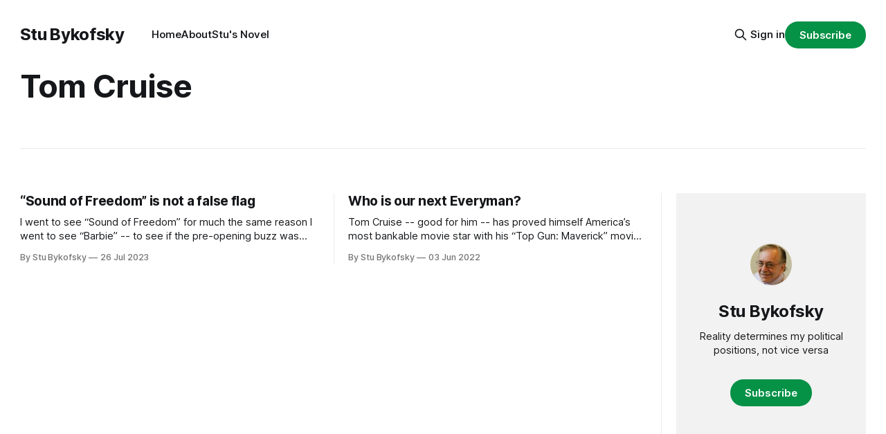

--- FILE ---
content_type: text/html; charset=utf-8
request_url: https://www.stubykofsky.com/tag/tom-cruise/
body_size: 4786
content:
<!DOCTYPE html>
<html lang="en">
<head>

    <title>Tom Cruise - Stu Bykofsky</title>
    <meta charset="utf-8">
    <meta name="viewport" content="width=device-width, initial-scale=1.0">
    
    <link rel="preload" as="style" href="https://www.stubykofsky.com/assets/built/screen.css?v=b03e5b31d8">
    <link rel="preload" as="script" href="https://www.stubykofsky.com/assets/built/source.js?v=b03e5b31d8">
    
    <link rel="preload" as="font" type="font/woff2" href="https://www.stubykofsky.com/assets/fonts/inter-roman.woff2?v=b03e5b31d8" crossorigin="anonymous">
<style>
    @font-face {
        font-family: "Inter";
        font-style: normal;
        font-weight: 100 900;
        font-display: optional;
        src: url(https://www.stubykofsky.com/assets/fonts/inter-roman.woff2?v=b03e5b31d8) format("woff2");
        unicode-range: U+0000-00FF, U+0131, U+0152-0153, U+02BB-02BC, U+02C6, U+02DA, U+02DC, U+0304, U+0308, U+0329, U+2000-206F, U+2074, U+20AC, U+2122, U+2191, U+2193, U+2212, U+2215, U+FEFF, U+FFFD;
    }
</style>

    <link rel="stylesheet" type="text/css" href="https://www.stubykofsky.com/assets/built/screen.css?v=b03e5b31d8">

    <style>
        :root {
            --background-color: #ffffff
        }
    </style>

    <script>
        /* The script for calculating the color contrast has been taken from
        https://gomakethings.com/dynamically-changing-the-text-color-based-on-background-color-contrast-with-vanilla-js/ */
        var accentColor = getComputedStyle(document.documentElement).getPropertyValue('--background-color');
        accentColor = accentColor.trim().slice(1);

        if (accentColor.length === 3) {
            accentColor = accentColor[0] + accentColor[0] + accentColor[1] + accentColor[1] + accentColor[2] + accentColor[2];
        }

        var r = parseInt(accentColor.substr(0, 2), 16);
        var g = parseInt(accentColor.substr(2, 2), 16);
        var b = parseInt(accentColor.substr(4, 2), 16);
        var yiq = ((r * 299) + (g * 587) + (b * 114)) / 1000;
        var textColor = (yiq >= 128) ? 'dark' : 'light';

        document.documentElement.className = `has-${textColor}-text`;
    </script>

    <link rel="icon" href="https://www.stubykofsky.com/content/images/size/w256h256/2025/02/Stu_pic_square.jpeg" type="image/jpeg">
    <link rel="canonical" href="https://www.stubykofsky.com/tag/tom-cruise/">
    <meta name="referrer" content="no-referrer-when-downgrade">
    
    <meta property="og:site_name" content="Stu Bykofsky">
    <meta property="og:type" content="website">
    <meta property="og:title" content="Tom Cruise - Stu Bykofsky">
    <meta property="og:url" content="https://www.stubykofsky.com/tag/tom-cruise/">
    <meta property="og:image" content="https://www.stubykofsky.com/content/images/2025/02/newpapers.jpeg">
    <meta property="article:publisher" content="https://www.facebook.com/ghost">
    <meta name="twitter:card" content="summary_large_image">
    <meta name="twitter:title" content="Tom Cruise - Stu Bykofsky">
    <meta name="twitter:url" content="https://www.stubykofsky.com/tag/tom-cruise/">
    <meta name="twitter:image" content="https://www.stubykofsky.com/content/images/2025/02/newpapers.jpeg">
    <meta name="twitter:site" content="@ghost">
    <meta property="og:image:width" content="670">
    <meta property="og:image:height" content="450">
    
    <script type="application/ld+json">
{
    "@context": "https://schema.org",
    "@type": "Series",
    "publisher": {
        "@type": "Organization",
        "name": "Stu Bykofsky",
        "url": "https://www.stubykofsky.com/",
        "logo": {
            "@type": "ImageObject",
            "url": "https://www.stubykofsky.com/content/images/size/w256h256/2025/02/Stu_pic_square.jpeg",
            "width": 60,
            "height": 60
        }
    },
    "url": "https://www.stubykofsky.com/tag/tom-cruise/",
    "name": "Tom Cruise",
    "mainEntityOfPage": "https://www.stubykofsky.com/tag/tom-cruise/"
}
    </script>

    <meta name="generator" content="Ghost 6.10">
    <link rel="alternate" type="application/rss+xml" title="Stu Bykofsky" href="https://www.stubykofsky.com/rss/">
    <script defer src="https://cdn.jsdelivr.net/ghost/portal@~2.56/umd/portal.min.js" data-i18n="true" data-ghost="https://www.stubykofsky.com/" data-key="929c2601774074b2e8c292434b" data-api="https://stubykofsky.ghost.io/ghost/api/content/" data-locale="en" crossorigin="anonymous"></script><style id="gh-members-styles">.gh-post-upgrade-cta-content,
.gh-post-upgrade-cta {
    display: flex;
    flex-direction: column;
    align-items: center;
    font-family: -apple-system, BlinkMacSystemFont, 'Segoe UI', Roboto, Oxygen, Ubuntu, Cantarell, 'Open Sans', 'Helvetica Neue', sans-serif;
    text-align: center;
    width: 100%;
    color: #ffffff;
    font-size: 16px;
}

.gh-post-upgrade-cta-content {
    border-radius: 8px;
    padding: 40px 4vw;
}

.gh-post-upgrade-cta h2 {
    color: #ffffff;
    font-size: 28px;
    letter-spacing: -0.2px;
    margin: 0;
    padding: 0;
}

.gh-post-upgrade-cta p {
    margin: 20px 0 0;
    padding: 0;
}

.gh-post-upgrade-cta small {
    font-size: 16px;
    letter-spacing: -0.2px;
}

.gh-post-upgrade-cta a {
    color: #ffffff;
    cursor: pointer;
    font-weight: 500;
    box-shadow: none;
    text-decoration: underline;
}

.gh-post-upgrade-cta a:hover {
    color: #ffffff;
    opacity: 0.8;
    box-shadow: none;
    text-decoration: underline;
}

.gh-post-upgrade-cta a.gh-btn {
    display: block;
    background: #ffffff;
    text-decoration: none;
    margin: 28px 0 0;
    padding: 8px 18px;
    border-radius: 4px;
    font-size: 16px;
    font-weight: 600;
}

.gh-post-upgrade-cta a.gh-btn:hover {
    opacity: 0.92;
}</style>
    <script defer src="https://cdn.jsdelivr.net/ghost/sodo-search@~1.8/umd/sodo-search.min.js" data-key="929c2601774074b2e8c292434b" data-styles="https://cdn.jsdelivr.net/ghost/sodo-search@~1.8/umd/main.css" data-sodo-search="https://stubykofsky.ghost.io/" data-locale="en" crossorigin="anonymous"></script>
    
    <link href="https://www.stubykofsky.com/webmentions/receive/" rel="webmention">
    <script defer src="/public/cards.min.js?v=b03e5b31d8"></script>
    <link rel="stylesheet" type="text/css" href="/public/cards.min.css?v=b03e5b31d8">
    <script defer src="/public/comment-counts.min.js?v=b03e5b31d8" data-ghost-comments-counts-api="https://www.stubykofsky.com/members/api/comments/counts/"></script>
    <script defer src="/public/member-attribution.min.js?v=b03e5b31d8"></script>
    <script defer src="/public/ghost-stats.min.js?v=b03e5b31d8" data-stringify-payload="false" data-datasource="analytics_events" data-storage="localStorage" data-host="https://www.stubykofsky.com/.ghost/analytics/api/v1/page_hit"  tb_site_uuid="f39e0dc5-5bff-418a-a5a7-8c2cba476120" tb_post_uuid="undefined" tb_post_type="null" tb_member_uuid="undefined" tb_member_status="undefined"></script><style>:root {--ghost-accent-color: #059146;}</style>

</head>
<body class="tag-template tag-tom-cruise has-sans-title has-sans-body">

<div class="gh-viewport">
    
    <header id="gh-navigation" class="gh-navigation is-left-logo gh-outer">
    <div class="gh-navigation-inner gh-inner">

        <div class="gh-navigation-brand">
            <a class="gh-navigation-logo is-title" href="https://www.stubykofsky.com">
                    Stu Bykofsky
            </a>
            <button class="gh-search gh-icon-button" aria-label="Search this site" data-ghost-search>
    <svg xmlns="http://www.w3.org/2000/svg" fill="none" viewBox="0 0 24 24" stroke="currentColor" stroke-width="2" width="20" height="20"><path stroke-linecap="round" stroke-linejoin="round" d="M21 21l-6-6m2-5a7 7 0 11-14 0 7 7 0 0114 0z"></path></svg></button>            <button class="gh-burger gh-icon-button" aria-label="Menu">
                <svg xmlns="http://www.w3.org/2000/svg" width="24" height="24" fill="currentColor" viewBox="0 0 256 256"><path d="M224,128a8,8,0,0,1-8,8H40a8,8,0,0,1,0-16H216A8,8,0,0,1,224,128ZM40,72H216a8,8,0,0,0,0-16H40a8,8,0,0,0,0,16ZM216,184H40a8,8,0,0,0,0,16H216a8,8,0,0,0,0-16Z"></path></svg>                <svg xmlns="http://www.w3.org/2000/svg" width="24" height="24" fill="currentColor" viewBox="0 0 256 256"><path d="M205.66,194.34a8,8,0,0,1-11.32,11.32L128,139.31,61.66,205.66a8,8,0,0,1-11.32-11.32L116.69,128,50.34,61.66A8,8,0,0,1,61.66,50.34L128,116.69l66.34-66.35a8,8,0,0,1,11.32,11.32L139.31,128Z"></path></svg>            </button>
        </div>

        <nav class="gh-navigation-menu">
            <ul class="nav">
    <li class="nav-home"><a href="https://www.stubykofsky.com/">Home</a></li>
    <li class="nav-about"><a href="https://www.stubykofsky.com/about-me/">About</a></li>
    <li class="nav-stus-novel"><a href="https://www.presscardthebook.com/">Stu&#x27;s Novel</a></li>
</ul>

        </nav>

        <div class="gh-navigation-actions">
                <button class="gh-search gh-icon-button" aria-label="Search this site" data-ghost-search>
    <svg xmlns="http://www.w3.org/2000/svg" fill="none" viewBox="0 0 24 24" stroke="currentColor" stroke-width="2" width="20" height="20"><path stroke-linecap="round" stroke-linejoin="round" d="M21 21l-6-6m2-5a7 7 0 11-14 0 7 7 0 0114 0z"></path></svg></button>                <div class="gh-navigation-members">
                            <a href="#/portal/signin" data-portal="signin">Sign in</a>
                                <a class="gh-button" href="#/portal/signup" data-portal="signup">Subscribe</a>
                </div>
        </div>

    </div>
</header>

    
<main class="gh-main gh-outer">

        <section class="gh-archive has-sidebar gh-inner">
            <div class="gh-archive-inner">
                <header class="gh-archive-wrapper">
                    <h1 class="gh-article-title is-title">Tom Cruise</h1>
                </header>
                            </div>
        </section>

    
<section class="gh-container is-grid has-sidebar gh-outer">
    <div class="gh-container-inner gh-inner">
        

        <main class="gh-main">
            <div class="gh-feed">



                        <article class="gh-card post tag-culture tag-uncategorized-67b500934baa63001bbc5be3 tag-jim-caviezel tag-qanon-67b500934baa63001bbc5c0b tag-sound-of-freedom tag-tim-ballard tag-tom-cruise tag-hash-migrated-1739915390849 tag-hash-wp tag-hash-wp-post tag-hash-import-2025-02-18-16-50 no-image">
    <a class="gh-card-link" href="/sound-of-freedom-is-not-a-false-flag/">
        <div class="gh-card-wrapper">
                <p class="gh-card-tag">Culture</p>
            <h3 class="gh-card-title is-title">“Sound of Freedom” is not a false flag</h3>
                    <p class="gh-card-excerpt is-body">I went to see “Sound of Freedom” for much the same reason I went to see “Barbie” -- to see if the pre-opening buzz was valid.

In the Good Old Days, the pre-opening buzz was gushing, usually planted and ignited by the studios, to amp up appetite for the film.</p>
            <footer class="gh-card-meta">
<!--
             -->
                    <span class="gh-card-author">By Stu Bykofsky</span>
                    <time class="gh-card-date" datetime="2023-07-26">26 Jul 2023</time>
                <!--
         --></footer>
        </div>
    </a>
</article>
                        <article class="gh-card post tag-culture tag-uncategorized-67b500934baa63001bbc5be3 tag-denzel-washington tag-henry-fonda tag-jack-lemmon tag-matt-damon tag-ryan-reynolds tag-samuel-l-jackson tag-tom-cruise tag-tom-hanks tag-hash-migrated-1739915390849 tag-hash-wp tag-hash-wp-post tag-hash-import-2025-02-18-16-50 no-image">
    <a class="gh-card-link" href="/who-is-our-next-everyman/">
        <div class="gh-card-wrapper">
                <p class="gh-card-tag">Culture</p>
            <h3 class="gh-card-title is-title">Who is our next Everyman?</h3>
                    <p class="gh-card-excerpt is-body">Tom Cruise -- good for him -- has proved himself America’s most bankable movie star with his “Top Gun: Maverick” movie shattering all Memorial weekend records, like his jet shattering the sound barrier.

He is durable, he remains a heart throb, but one thing he has never been is</p>
            <footer class="gh-card-meta">
<!--
             -->
                    <span class="gh-card-author">By Stu Bykofsky</span>
                    <time class="gh-card-date" datetime="2022-06-03">03 Jun 2022</time>
                <!--
         --></footer>
        </div>
    </a>
</article>

            </div>

        </main>

            <aside class="gh-sidebar">
                <div class="gh-sidebar-inner">
                    <section class="gh-about">
                            <img class="gh-about-icon" src="https://www.stubykofsky.com/content/images/2025/02/Stu_pic_square.jpeg" alt="Stu Bykofsky" loading="lazy">
                        <h3 class="gh-about-title is-title">Stu Bykofsky</h3>
                            <p class="gh-about-description is-body">Reality determines my political positions, not vice versa</p>
                                <button class="gh-button" data-portal="signup">Subscribe</button>
                    </section>
                </div>
            </aside>

    </div>
</section>
</main>
    
    <footer class="gh-footer gh-outer">
    <div class="gh-footer-inner gh-inner">

        <div class="gh-footer-bar">
            <span class="gh-footer-logo is-title">
                    Stu Bykofsky
            </span>
            <nav class="gh-footer-menu">
                <ul class="nav">
    <li class="nav-sign-up"><a href="#/portal/">Sign up</a></li>
</ul>

            </nav>
            <div class="gh-footer-copyright">
                Powered by <a href="https://ghost.org/" target="_blank" rel="noopener">Ghost</a>
            </div>
        </div>

                <section class="gh-footer-signup">
                    <h2 class="gh-footer-signup-header is-title">
                        Stu Bykofsky
                    </h2>
                    <p class="gh-footer-signup-subhead is-body">
                        Reality determines my political positions, not vice versa
                    </p>
                    <form class="gh-form" data-members-form>
    <input class="gh-form-input" id="footer-email" name="email" type="email" placeholder="jamie@example.com" required data-members-email>
    <button class="gh-button" type="submit" aria-label="Subscribe">
        <span><span>Subscribe</span> <svg xmlns="http://www.w3.org/2000/svg" width="32" height="32" fill="currentColor" viewBox="0 0 256 256"><path d="M224.49,136.49l-72,72a12,12,0,0,1-17-17L187,140H40a12,12,0,0,1,0-24H187L135.51,64.48a12,12,0,0,1,17-17l72,72A12,12,0,0,1,224.49,136.49Z"></path></svg></span>
        <svg xmlns="http://www.w3.org/2000/svg" height="24" width="24" viewBox="0 0 24 24">
    <g stroke-linecap="round" stroke-width="2" fill="currentColor" stroke="none" stroke-linejoin="round" class="nc-icon-wrapper">
        <g class="nc-loop-dots-4-24-icon-o">
            <circle cx="4" cy="12" r="3"></circle>
            <circle cx="12" cy="12" r="3"></circle>
            <circle cx="20" cy="12" r="3"></circle>
        </g>
        <style data-cap="butt">
            .nc-loop-dots-4-24-icon-o{--animation-duration:0.8s}
            .nc-loop-dots-4-24-icon-o *{opacity:.4;transform:scale(.75);animation:nc-loop-dots-4-anim var(--animation-duration) infinite}
            .nc-loop-dots-4-24-icon-o :nth-child(1){transform-origin:4px 12px;animation-delay:-.3s;animation-delay:calc(var(--animation-duration)/-2.666)}
            .nc-loop-dots-4-24-icon-o :nth-child(2){transform-origin:12px 12px;animation-delay:-.15s;animation-delay:calc(var(--animation-duration)/-5.333)}
            .nc-loop-dots-4-24-icon-o :nth-child(3){transform-origin:20px 12px}
            @keyframes nc-loop-dots-4-anim{0%,100%{opacity:.4;transform:scale(.75)}50%{opacity:1;transform:scale(1)}}
        </style>
    </g>
</svg>        <svg class="checkmark" xmlns="http://www.w3.org/2000/svg" viewBox="0 0 52 52">
    <path class="checkmark__check" fill="none" d="M14.1 27.2l7.1 7.2 16.7-16.8"/>
    <style>
        .checkmark {
            width: 40px;
            height: 40px;
            display: block;
            stroke-width: 2.5;
            stroke: currentColor;
            stroke-miterlimit: 10;
        }

        .checkmark__check {
            transform-origin: 50% 50%;
            stroke-dasharray: 48;
            stroke-dashoffset: 48;
            animation: stroke .3s cubic-bezier(0.650, 0.000, 0.450, 1.000) forwards;
        }

        @keyframes stroke {
            100% { stroke-dashoffset: 0; }
        }
    </style>
</svg>    </button>
    <p data-members-error></p>
</form>                </section>

    </div>
</footer>    
</div>


<script src="https://www.stubykofsky.com/assets/built/source.js?v=b03e5b31d8"></script>



</body>
</html>
